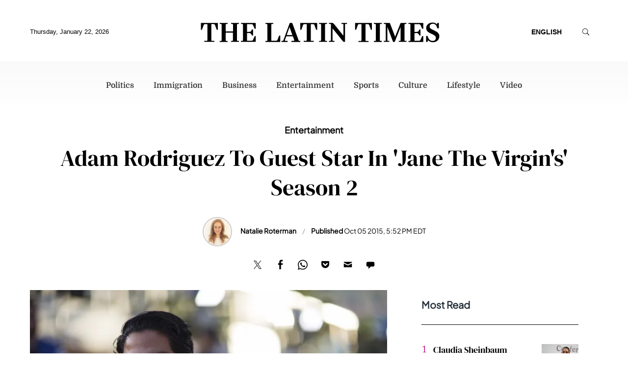

--- FILE ---
content_type: image/svg+xml
request_url: https://g.latintimes.com/www/images/icon_menu.svg
body_size: 115
content:
<?xml version="1.0" encoding="utf-8"?> <!-- Generator: IcoMoon.io --> <!DOCTYPE svg PUBLIC "-//W3C//DTD SVG 1.1//EN" "http://www.w3.org/Graphics/SVG/1.1/DTD/svg11.dtd"> <svg width="32" height="32" viewBox="0 0 32 32" xmlns="http://www.w3.org/2000/svg" xmlns:xlink="http://www.w3.org/1999/xlink" fill="#000000"><g><path d="M 7,16l 18,0 C 25.552,16, 26,15.552, 26,15C 26,14.448, 25.552,14, 25,14l-18,0 C 6.448,14, 6,14.448, 6,15 C 6,15.552, 6.448,16, 7,16zM 7,10l 18,0 C 25.552,10, 26,9.552, 26,9C 26,8.448, 25.552,8, 25,8l-18,0 C 6.448,8, 6,8.448, 6,9 C 6,9.552, 6.448,10, 7,10zM 7,22l 18,0 c 0.552,0, 1-0.448, 1-1c0-0.552-0.448-1-1-1l-18,0 C 6.448,20, 6,20.448, 6,21 C 6,21.552, 6.448,22, 7,22z"></path></g></svg>

--- FILE ---
content_type: image/svg+xml
request_url: https://g.latintimes.com/www/img/social/twitter.svg
body_size: 164
content:
<svg xmlns="http://www.w3.org/2000/svg" width="24" height="21" viewBox="0 0 24 21"><path fill="#2AA9E0" d="M24.029 3.32c-.882.391-1.829.655-2.824.774 1.016-.608 1.795-1.572 2.162-2.72-.95.563-2.003.973-3.122 1.192-.896-.955-2.175-1.552-3.589-1.552-2.715 0-4.917 2.202-4.917 4.917 0 .385.044.761.128 1.121-4.087-.205-7.709-2.163-10.134-5.137-.423.726-.666 1.57-.666 2.471 0 1.706.868 3.21 2.188 4.093-.806-.026-1.565-.247-2.228-.615v.062c0 2.382 1.695 4.369 3.944 4.821-.413.111-.847.172-1.295.172-.317 0-.625-.03-.925-.088.625 1.953 2.442 3.375 4.593 3.414-1.683 1.319-3.802 2.104-6.106 2.104-.396 0-.788-.023-1.173-.068 2.176 1.396 4.76 2.209 7.537 2.209 9.043 0 13.989-7.492 13.989-13.989l-.015-.636c.96-.693 1.794-1.559 2.453-2.545z"/></svg>